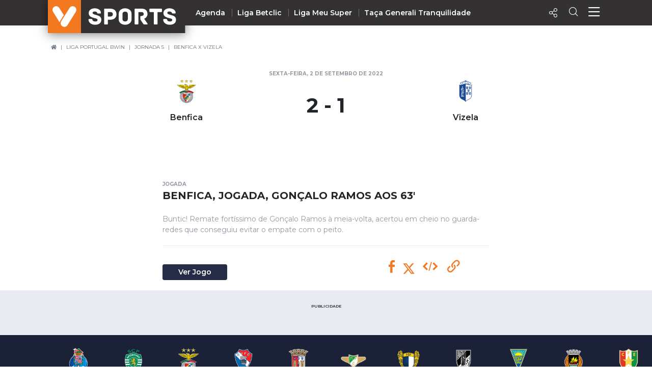

--- FILE ---
content_type: text/html; charset=UTF-8
request_url: https://vsports.pt/vsports/vod/benfica-jogada-goncalo-ramos-63-78056
body_size: 16932
content:
<!doctype html>
<html lang="pt">
<head>
    
    <meta charset="utf-8">
    <meta http-equiv="X-UA-Compatible" content="IE=edge">
    
<meta property="fb:pages" content="679169712182282" />
<title>Vídeo - Benfica X Vizela - SL Benfica, Jogada, Gonçalo Ramos, 63m</title>
<meta name="description" content="Vídeo - Buntic! Remate fortíssimo de Gonçalo Ramos à meia-volta, acertou em cheio no guarda-redes que conseguiu evitar o empate com o peito."></meta>
<meta property="og:url" content="https://vsports.pt/vsports/vod/benfica-jogada-goncalo-ramos-63-78056" />
<meta property="og:type" content="website" />
<meta property="og:description" content="Vídeo - Buntic! Remate fortíssimo de Gonçalo Ramos à meia-volta, acertou em cheio no guarda-redes que conseguiu evitar o empate com o peito." />
<meta property="og:image" content="https://stc.vsports.pt/bigpic/liga/2223/QYlPeaGdWxv9owXhxeNZK.jpg" />
<meta property="og:image:type" content="image/jpeg" />
<meta property="og:image:width" content="400" />
<meta property="og:image:height" content="300" />
<meta name="title" content="Vídeo - Benfica X Vizela - SL Benfica, Jogada, Gonçalo Ramos, 63m" />
<meta property="og:title" content="Vídeo - Benfica X Vizela - SL Benfica, Jogada, Gonçalo Ramos, 63m">
<link rel="image_src" href="https://stc.vsports.pt/bigpic/liga/2223/QYlPeaGdWxv9owXhxeNZK.jpg" />
<meta name="twitter:card" content="summary_large_image" />
<meta name="twitter:site" content="@vsports_pt" />
<meta name="twitter:creator" content="@vsports_pt" />
<meta name="twitter:title" content="Vídeo - Benfica X Vizela - SL Benfica, Jogada, Gonçalo Ramos, 63m" />
<meta name="twitter:description" content="Vídeo - Buntic! Remate fortíssimo de Gonçalo Ramos à meia-volta, acertou em cheio no guarda-redes que conseguiu evitar o empate com o peito." />
<meta name="twitter:image" content="https://stc.vsports.pt/bigpic/liga/2223/QYlPeaGdWxv9owXhxeNZK.jpg">    <meta id="viewport" name="viewport" content="width=device-width, minimum-scale=1.0, maximum-scale=1.0, initial-scale=1, shrink-to-fit=no">
    <link rel="stylesheet" media="all" href="/build/css/generic.css">
    <link rel="stylesheet" media="all" href="/css/vsports.css">
    <link rel="icon" sizes="32x32" type="image/png" href="/images/badge_VSPORTS.png">
    
    <link rel="canonical" href="https://vsports.pt/vsports/vod/benfica-jogada-goncalo-ramos-63-78056" />

    <meta name="robots" content="index, follow">

    <!-- header para vídeo *****************************************************************************************************************-->
    
    <meta property="fb:pages" content="679169712182282" />

    

    <!-- JWPlayer/Sapo -->
            <link href="//vjs.zencdn.net/8.3.0/video-js.css" rel="stylesheet">
        <link href="//cdnjs.cloudflare.com/ajax/libs/videojs-contrib-ads/7.2.0/videojs.ads.min.css" rel="stylesheet">
        <link href="/css/videojs-ima/v2.1.0/videojs.ima.css" rel="stylesheet">
        <link href="//players.brightcove.net/videojs-social/4/videojs-social.css" rel="stylesheet">
        <style type="text/css">
            .embed-responsive-16by9::before {padding-top: inherit !important}
            .video-js button.vjs-big-play-button {display: none}
        </style>
        <!-- fim  do header de vídeo **********************************************************************************************************-->

    <!-- scripts -->
    <script src="/build/js/script.js" crossorigin="anonymous"></script>
    <!-- Fim dos Scripts -->

         <!-- Fim dos Scripts -->
    <script type="application/ld+json">
    {
      "@context": "https://schema.org",
      "@type": "BreadcrumbList",
      "itemListElement": [{
        "@type": "ListItem",
        "position": 1,
        "name": "Home",
        "item": "https://www.vsports.pt/"
      },{
        "@type": "ListItem",
        "position": 2,
        "name": "Liga Portugal bwin",
        "item": "https://www.vsports.pt/vsports/competicao/i-liga/23/"
      },{
        "@type": "ListItem",
        "position": 3,
        "name": "Jornada 5",
        "item": "https://www.vsports.pt/vsports/competicao/i-liga/23/jornadas/2412"
      }]
    }
    </script>

    <script type="application/ld+json">
    {
      "@context": "https://schema.org",
      "@type": "VideoObject",
      "name": "Vídeo - Benfica, Jogada, Gonçalo Ramos aos 63'",
      "description": "Vídeo - Buntic! Remate fortíssimo de Gonçalo Ramos à meia-volta, acertou em cheio no guarda-redes que conseguiu evitar o empate com o peito.",
      "thumbnailUrl": "https://stc.vsports.pt/bigpic/liga/2223/QYlPeaGdWxv9owXhxeNZK.jpg",
      "uploadDate": "2022-09-02 20:30:05",
      "duration": "PT0M29S",
      
      "contentUrl": "https://vsports-videos.ams3.cdn.digitaloceanspaces.com/vdo/liga/2223/DX3gzoPYSP6lgXAZsNG63.mp4",
         
      "mainEntityOfPage": {
        "@type": "WebPage",
        "@id": "https://vsports.pt/vsports/vod/benfica-jogada-goncalo-ramos-63-78056"
      },

      "publisher": {
        "@type": "Organization",
        "name": "vsports",
        "logo": {
          "@type": "ImageObject",
          "url": "https://www.vsports.pt/images/badge_VSPORTS.png"
        }
      }
    }
    </script>
</head>

<body>
    <!-- Header Component -->
    <header class="header">
        <script type="application/ld+json">
{
  "@context":"http://schema.org",
  "@type":"ItemList",
  "itemListElement":[
    {
      "@type":"SiteNavigationElement",
      "position":1,
      "name": "Homepage",
      "description": "Vídeos dos golos e jogadas - VSPORTS",
      "url":"https://www.vsports.pt/"
    },
    {
      "@type":"SiteNavigationElement",
      "position":2,
      "name": "Liga Portugal Betclic",
      "description": "Época 2023/2024 - Liga Portugal Betclic - VSPORTS",
      "url":"https://www.vsports.pt/vsports/competicao/i-liga/24/"
    },
    {
      "@type":"SiteNavigationElement",
      "position":3,
      "name": "Taça de Portugal",
      "description": "Época 2023/2024 - Taça de Portugal Placard - VSPORTS",
      "url":"https://www.vsports.pt/vsports/competicao/taca-portugal/24/"
    },
    {
      "@type":"SiteNavigationElement",
      "position":4,
      "name": "Allianz Cup",
      "description": "Época 2023/2024 - Allianz Cup - VSPORTS",
      "url":"https://www.vsports.pt/vsports/competicao/taca-liga/24/"
    }
  ]
}
</script>

<style type="text/css">
    .header .header--desktop .header__menu-container .col + .col.centro 
    {
        display: block;
    }
    .header .header--desktop .header__menu-container .header__menu-title.centro
    {
        position: relative;
        left: 12%;
    }
    .header .header--desktop .header__menu-container {
        height: 650px;
    }
    .header .header--desktop .header__menu-container .header__menu {
        height: 70%;
    }
    .header .header--desktop .header__menu-container .header__menu-title
    {
        margin-bottom: 30px;
    }
    ul#first li:first-child a {
        color: #f37920;
    }
</style>

<!-- Header Mobile -->
<div class="header--mobile d-lg-none">
    <div class="container-fluid header__wrapper">
        <div class="row header__row">
            <div class="header__left"><img src="/build/imgs/header/mobile/marca.svg" alt="vsports" onclick="javascript:location.href='//www.vsports.pt'"></div>
            <div class="header__middle">
                                
                                <img src="/build/imgs/header/mobile/sports.svg" style="" onclick="javascript:location.href=''">
                            </div>
            <div class="header__right">
                <!--<div class="header__right__action"><a href="https://vsports.pt/noticias/"><span class="fas fa-newspaper" aria-hidden="true"></span></a></div>-->
                <!--<div class="header__right__action"><a href="https://vsports.pt/videos/"><span class="fas fa-video" aria-hidden="true"></span></a></div>-->
                <div class="header__right__action" id="social-video">
                    <a class="button"><span class="icon-Share"></span></a>
                    <div class="social twitter share-popover"><span class='icon-Twitter'></span></div>
                    <div class="social Whatsapp share-popover"><span class="icon-Whatsapp"></span></div>
                    <div class="social telegram share-popover"><span class="icon-telegram"></span></div>
                    <div class="social facebook share-popover"><span class='icon-Facebook'></span></div>
                </div>
                <div class="header__right__action">
                    <a href="#!" class="search-link text-decoration-none"><i class="icon-Search"></i></a>
                </div>
                <div class="header__right__action">
                    <a href="#!" class="menu-link text-decoration-none"><i class="icon-Menu"></i></a>
                </div>
            </div>
        </div>
    </div>

    
    <!-- Menu Container -->
    <div class="header__menu-container">
        <!--<div class="header__menu-title">Competição</div>-->
        <div class="header__menu" style="margin-top: 20px;">
            <ul class="col">
                <li><div class="header__menu-title">Nacional</div></li>
                                                <li><a class="" href="https://vsports.pt/vsports/competicao/playoff/25/">Playoff</a></li>
                                                        <li><a class="" href="https://vsports.pt/vsports/competicao/i-liga/30/">Liga Betclic</a></li>
                                                        <li><a class="" href="https://vsports.pt/vsports/competicao/ii-liga/30/">Liga Meu Super</a></li>
                                                        <li><a class="" href="https://vsports.pt/vsports/competicao/taca-portugal/30/">Taça Generali Tranquilidade</a></li>
                                                        <li><a class="" href="https://vsports.pt/vsports/competicao/taca-liga/30/">Allianz Cup</a></li>
                                                        <li><a class="" href="https://vsports.pt/vsports/competicao/supertaca/30/">Supertaça</a></li>
                                    </ul>
            <ul class="col">
                                                <li><a class="" href="https://vsports.pt/vsports/equipa/sporting/v6">Sporting</a></li>
                                                        <li><a class="" href="https://vsports.pt/vsports/equipa/sporting/v15">Benfica</a></li>
                                                        <li><a class="" href="https://vsports.pt/vsports/equipa/fc-porto/v7">FC Porto</a></li>
                                    </ul>
            <ul class="col">
                <li><div class="header__menu-title">Internacional</div></li>
                                                <li><a class="" href="https://vsports.pt/vsports/competicao/champions-league/30/">UEFA Champions League</a></li>
                                                        <li><a class="" href="https://vsports.pt/vsports/competicao/europa-league/30/">UEFA Europa League</a></li>
                                                        <li><a class="" href="https://vsports.pt/vsports/competicao/conference-league/30/">UEFA Conference League</a></li>
                                                        <li><a class="" href="https://vsports.pt/vsports/competicao/premier-league/30/">Premier League</a></li>
                                                        <li><a class="" href="https://vsports.pt/vsports/competicao/bundesliga/30/">Bundesliga</a></li>
                                                        <li><a class="" href="https://vsports.pt/vsports/competicao/la-liga/30/">La Liga</a></li>
                                                        <li><a class="" href="https://vsports.pt/vsports/competicao/serie-a/30/">Serie A</a></li>
                                                        <li><a class="" href="https://vsports.pt/vsports/competicao/ligue-1/30/">Ligue 1</a></li>
                                                        <li><a class="" href="https://vsports.pt/vsports/competicao/super-lig/30/">Süper Lig</a></li>
                                                        <li><a class="" href="https://vsports.pt/vsports/competicao/sa-pro-league/30/">Saudi Pro League</a></li>
                                                        <li><a class="" href="https://vsports.pt/vsports/competicao/mls/30/">MLS</a></li>
                                                        <li><a class="" href="https://vsports.pt/vsports/competicao/br-serie-a/30/">Brasileirão</a></li>
                                                        <li><a class="" href="https://vsports.pt/vsports/competicao/nations-league/25/">UEFA Nations League</a></li>
                                    </ul>
            <ul class="col" id="first">
                                                <li><a class="" href="https://vsports.pt/vsports/agenda/">Agenda</a></li>
                                                        <li><a class="" href="https://vsports.pt/videos/">Vídeos</a></li>
                                                        <li><a class="" href="https://vsports.pt/vsports/playlists/all">Playlists</a></li>
                                                        <li><a class="" href="https://vsports.pt/vsports/match-story/all">MatchStories</a></li>
                                                        <li><a class="" href="https://vsports.pt/noticias/story">Notícias</a></li>
                                    </ul>
        </div>
    </div>
</div>
<!-- Header Desktop -->
<div class="header--desktop d-lg-flex">
    <div class="container header__wrapper">
        <div class="row header__row">
            <div class="header__left">
                <a href="//vsports.pt"><img src="/build/imgs/header/desktop/logo.svg" alt="vsports"></a>
            </div>
            <div class="header__middle">
                <ul>
                                                        <li><a class="" href="https://vsports.pt/vsports/agenda/">Agenda</a></li>
                                                                    <li><a class="" href="https://vsports.pt/vsports/competicao/i-liga/30/">Liga Betclic</a></li>
                                                                    <li><a class="" href="https://vsports.pt/vsports/competicao/ii-liga/30/">Liga Meu Super</a></li>
                                                                    <li><a class="" href="https://vsports.pt/vsports/competicao/taca-portugal/30/">Taça Generali Tranquilidade</a></li>
                                                </ul>
            </div>
            <div class="header__right">
                <!--<div class="header__right__action"><a href="https://vsports.pt/noticias/"><span class="fas fa-newspaper" aria-hidden="true"></span></a></div>-->
                <!--<div class="header__right__action"><a href="https://vsports.pt/videos/"><span class="fas fa-video" aria-hidden="true"></span></a></div>-->

                <div class="header__right__action">
                    <a class="button"><span class="icon-Share"></span></a>
                    <div class="social twitter share-popover"><span class='icon-Twitter'></span></div>
                    <div class="social facebook share-popover"><span class='icon-Facebook'></span></div>
                </div>
                <div class="header__right__action">
                    <a href="#!" class="search-link text-decoration-none"><span class="icon-Search" aria-hidden="true"></span></a>
                </div>
                <div class="header__right__action">
                    <a href="#!" class="menu-link text-decoration-none"><i class="icon-Menu"></i></a>
                </div>
            </div>
        </div>
    </div>

    <!-- Search Container -->
    <div class="header__search-container">
    <div class="input-row py-3">
        <div class="header__search-icon">
            <i class="icon-Search"></i>
        </div>
        <form id="fb_expand" method="post" action="/search.php">
            <input type="text" class="header__search-input" placeholder="Pesquisar..." aria-label="Search" aria-describedby="button-addon2" id="searchMe">
        </form>
        <div class="header__search-close">
            <i class="icon-Close"></i>
        </div>
    </div>
    <!--<div class="search-tabs">
        <div class="row">
            <div class="col-4 offset-4">
                <ul class="nav nav-tabs">
                    <li class="nav-item">
                        <a class="nav-link active" href="#" data-toggle="tab">Vídeos</a>
                    </li>
                    <li class="nav-item">
                        <a class="nav-link" href="#" data-toggle="tab" id="equipas">Equipas</a>
                    </li>
                    <li class="nav-item">
                        <a class="nav-link" href="#" data-toggle="tab">Jogos</a>
                    </li>
                    <li class="nav-item">
                        <a class="nav-link" href="#" data-toggle="tab">Noticias</a>
                    </li>
                </ul>
            </div>
        </div>
        <hr class="separator">
    </div>-->
    <div class="results">
        <div class="results-selector px-0">
            <div class="row">
                <div class="results-selector-group d-inline-flex col-12 px-0">
                    <div class="results-num col-4">
                        <p id="resultados">Resultados</p>
                    </div>
                    <div class="col-3 offset-1 text-center p-2">
                        <select class="btn-dropdown" id="elementId">
                            <option value="liga-nos">I Liga</option>
                            <option value="ii-liga">II Liga</option>
                            <option value="taca-portugal">Taça de Portugal</option>
                            <option value="allianz-cup">Taça da Liga</option>
                            <!--<option value="premier-league">Liga Inglesa</option>-->
                            <option value="serie-a">Liga Italiana</option>
                        </select>
                    </div>
                    <div class="search-btns text-center p-2 col-4">
                        <div class="row">
                            <div class="col-4 pr-1 pl-1">
                                <button type="button" class="btn btn-outline-secondary active" id="more_dt">+ Recentes</button>
                            </div>
                            <div class="col-5 pr-1 pl-1">
                                <button type="button" class="btn btn-outline-secondary more_vws" id="more_vws">+ Visualizados</button>
                            </div>
                            <div class="col-3 pr-1 pl-1">
                                <button type="button" class="btn btn-outline-secondary" data-toggle="modal" data-target="#filterModal" id="filtro">Filtrar</button>
                            </div>
                        </div>
                    </div>
                </div>
            </div>
        </div>

       <div class="results-container d-none d-sm-block">
            <div class="results-container-grid">
                <!-- Videos -->
                <div id="loading"></div>
                <div class="row pb-4" id="txtHint"></div>
                <div id="feedback"></div>
            </div>
        </div>
         <!--<section class="pub-wrapper">
            <div class="col-3 d-none d-md-block"></div>
            <div class="container  d-flex flex-column justify-content-center col-12 col-md-12 pt-3 pb-4 px-0 mb-2 d-block text-center">
                <p class="text-uppercase text-center">Publicidade</p>
                <div class="d-none d-md-block"><div data-pub="appNexus" data-pub-siteid="SPORTINVEST_Vsports" data-pub-pageid="ARTICLE_ROS" data-pub-formatid="Leaderboard" data-pub-target="cpid=desporto;category=vsports;subcategory=match;" data-pub-lazy="true"></div></div>
                <div class="d-block d-md-none"><div data-pub="appNexus" data-pub-siteid="SPORTINVEST_Vsports" data-pub-pageid="ARTICLE_ROS" data-pub-formatid="MPU" data-pub-target="cpid=desporto;category=vsports;subcategory=match;" style="margin:auto;" data-pub-lazy="true"></div></div>
            </div>
            <div class="col-3 d-none d-md-block"></div>
        </section>-->
    </div>
</div>  
    <!-- Fim Search -->

    <!-- Menu Container -->
    <div class="header__menu-container">
        <div class="header__menu container">
            <div class="row">
                <div class="col">
                <div class="header__menu-title">Nacional</div>
                    <ul class="mb-4">
                                                                <li><a class="" href="https://vsports.pt/vsports/competicao/i-liga/30/">Liga Betclic</a></li>
                                                                        <li><a class="" href="https://vsports.pt/vsports/competicao/ii-liga/30/">Liga Meu Super</a></li>
                                                                        <li><a class="" href="https://vsports.pt/vsports/competicao/taca-liga/30/">Allianz Cup</a></li>
                                                                        <li><a class="" href="https://vsports.pt/vsports/competicao/taca-portugal/30/">Taça Generali Tranquilidade</a></li>
                                                                        <li><a class="" href="https://vsports.pt/vsports/competicao/supertaca/30/">Supertaça</a></li>
                                                                        <li><a class="" href="https://vsports.pt/vsports/competicao/playoff/25/">Playoff</a></li>
                                                    </ul>

                    <ul>
                                                                <li><a class="" href="https://vsports.pt/vsports/equipa/sporting/v6">Sporting</a></li>
                                                                            <li><a class="" href="https://vsports.pt/vsports/equipa/sporting/v15">Benfica</a></li>
                                                                            <li><a class="" href="https://vsports.pt/vsports/equipa/fc-porto/v7">FC Porto</a></li>
                                                        </ul>
                </div>
                <div class="col centro">
                    <div class="header__menu-title centro">Internacional</div>
                    <ul>
                                                                <li><a class="" href="https://vsports.pt/vsports/competicao/champions-league/30/">UEFA Champions League</a></li>
                                                                            <li><a class="" href="https://vsports.pt/vsports/competicao/europa-league/30/">UEFA Europa League</a></li>
                                                                            <li><a class="" href="https://vsports.pt/vsports/competicao/conference-league/30/">UEFA Conference League</a></li>
                                                                            <li><a class="" href="https://vsports.pt/vsports/competicao/premier-league/30/">Premier League</a></li>
                                                                            <li><a class="" href="https://vsports.pt/vsports/competicao/la-liga/30/">La Liga</a></li>
                                                                            <li><a class="" href="https://vsports.pt/vsports/competicao/bundesliga/30/">Bundesliga</a></li>
                                                                            <li><a class="" href="https://vsports.pt/vsports/competicao/serie-a/30/">Serie A</a></li>
                                                                            <li><a class="" href="https://vsports.pt/vsports/competicao/ligue-1/30/">Ligue 1</a></li>
                                                                            <li><a class="" href="https://vsports.pt/vsports/competicao/super-lig/30/">Süper Lig</a></li>
                                                                            <li><a class="" href="https://vsports.pt/vsports/competicao/sa-pro-league/30/">Saudi Pro League</a></li>
                                                                            <li><a class="" href="https://vsports.pt/vsports/competicao/mls/30/">MLS</a></li>
                                                                            <li><a class="" href="https://vsports.pt/vsports/competicao/br-serie-a/30/">Brasileirão</a></li>
                                                                            <li><a class="" href="https://vsports.pt/vsports/competicao/nations-league/25/">UEFA Nations League</a></li>
                                                        </ul>
                </div>
                <div class="col">
                    <ul id="first">
                                                                <li><a class="" href="https://vsports.pt/vsports/agenda/">Agenda</a></li>
                                                                        <li><a class="" href="https://vsports.pt/videos/">Vídeos</a></li>
                                                                        <li><a class="" href="https://vsports.pt/noticias/">Notícias</a></li>
                                                                        <li><a class="" href="https://vsports.pt/vsports/playlists/all">Playlists</a></li>
                                                                        <li><a class="" href="https://vsports.pt/vsports/match-story/all">MatchStories</a></li>
                                                    </ul>
                </div>
            </div>
        </div>
    </div>
</div>

<!-- Search Container Funcionalidades -->

<script>
$(function() {
  var timer;
  $("#searchMe").keyup(function() {
    if (event.keyCode === 13) {
        event.preventDefault();
        return false;
    }
    clearTimeout(timer);
    var ms = 400; // milliseconds
    var val = this.value;
    timer = setTimeout(function() {
      showHint(val);
    }, ms);
  });
});

$('form').on('keypress', function(event) {
  if (event.keyCode === 13) {
    event.preventDefault();
  }
});

var currId;
var addurl = "";
$('a[data-toggle="tab"]').on('shown.bs.tab', function (e) {
  currId = $(e.target).attr("id");
})
$(".header__search-close").click(function() {
    $('#txtHint').empty(); 
    $('#resultados').empty();  
});
$("#more_vws").click(function() {
    $('#more_dt').removeClass('active');
    $(this).addClass("active");
    val = $('.header__search-input').val();
    showHint(val);
});
$("#more_dt").click(function() {
    $('#more_vws').removeClass('active');
    $(this).addClass("active");
    val = $('.header__search-input').val();
    showHint(val);
});
$('select#elementId').on('change', function() {
    //$('#more_dt').removeClass("active");
    //$('#more_vws').removeClass('active');
    val = $('.header__search-input').val();
    showHint(val);
});

$("#filtro").click(function() {
    $(this).addClass("active");
});

function showHint(str) {
    var e = document.getElementById("elementId");
    var value = e.options[e.selectedIndex].value;
    var competicao;
    var addurl = "";
    var query_url = "";

    query_url = "";
    

    if ($("#more_vws").hasClass("active")) {
        addurl = "&sort=views";
    }

    if (value == "liga-nos")
    {
        competicao = "cp=1&";
    }
    else if (value == "taca-portugal")
    {
        competicao = "cp=7&";
    }
    else if (value == "allianz-cup")
    {
        competicao = "cp=9&";
    }
    else if (value == "premier-league")
    {
        competicao = "cp=32&";
    }
    else if (value == "serie-a")
    {
        competicao = "cp=34&";
    }
    else if (value == "ii-liga")
    {
        competicao = "cp=14&";
    }
    else
    {
        competicao = "";
    }

    if (str.length < 4) {
        document.getElementById("txtHint").innerHTML = "";
        return;
    } else {
        var xmlhttp = new XMLHttpRequest();
        xmlhttp.onreadystatechange = function() {
            if (this.readyState == 4 && this.status == 200) {
                document.getElementById("loading").innerHTML = '';
                document.getElementById("txtHint").innerHTML = this.responseText;
                $('#resultados').empty();
                $('#resultados').text($('#count').text() + " Resultados");

                $('.video-btn-pesquisa').click(function() {
                    $videoSrc = $(this).data("src");
                    title = $(this).data("title");
                    description = $(this).data("desc");
                    share_url = $(this).data("share");
                    embed = $(this).data("embed");
                    views = $(this).data("views");
                    twitter = $(this).data("twitter");

                    if (twitter == undefined)
                    {
                        twitter = '';
                    }

                    $(".title h4").empty();
                    $(".description").empty();
                    $("#embed").empty();
                    $(".views").empty();
                     $("#link").empty();

                    $(".title h4").append(title);
                    $(".description").append(description);
                    $(".views").append(views + " VISUALIZAÇÕES");
                    $("#embed").append(htmlEntities(embed));
                    $("#link").append(share_url);

                    $("a.newtab").attr("href", share_url);

                    setShareLinksModal();
                });
            }
        };
        document.getElementById("loading").innerHTML = '<button style="margin-bottom:5px;" class="btn btn-secondary" type="button"><span class="spinner-border spinner-border-sm" role="status" aria-hidden="true"></span> Loading...</button>';
        xmlhttp.open("GET", "/config/configurator_search.php?" + competicao + "q=" + str + addurl + query_url, true);
        xmlhttp.send();
    }
}
</script>  
<!-- Fim Search Funcionalidades -->    </header>

    <!-- Breadcrumb Component -->
        <section class="selectors">
        <div class="row d-flex mt-4">
            <div class="breadcrumbNav d-none d-md-block">
                <nav aria-label="breadcrumb">
                    <ol class="breadcrumb">
                        <li class="breadcrumb-item"><a href="//www.vsports.pt"><i class="fas fa-home"></i></a></li>
                        <li class="breadcrumb-item"><a href="/vsports/competicao/i-liga/23/">Liga Portugal bwin</a></li>
                        <li class="breadcrumb-item"><a href="/vsports/competicao/i-liga/23/jornadas/2412">Jornada 5</a></li>
                        <li class="breadcrumb-item" aria-current="page"><a href="https://vsports.pt/vsports/jogo/i-liga/benfica-vizela/11905">Benfica X Vizela</a></li>
                    </ol>
                </nav>
            </div>    
        </div>
    </section>
    
                <section class="container calendarGame px-0 px-sm-4" id="video">
        <div class="gameDay">
            <div class="gameMatch py-1 px-4 px-sm-0">
                                <div class="row d-flex justify-content-center">
                    <div class="col4"></div>
                    <div class="col4">
                        <small class="card-tag mb-2 text-muted text-uppercase text-center">
                            sexta-feira, 2 de setembro de 2022                            <div class="status"><a id="status_bar" class="badge badge-primary d-none">LIVE</a></div>
                        </small>
                    </div>
                    <div class="col4"></div>
                </div>
                <div class="row px-2">
                    <div class="col-2 d-none d-md-block"></div>
                    <div class="homeTeam col-4 col-md-2 text-center">
                        <a href="https://vsports.pt/vsports/equipa/benfica/v15"><img class="img-fluid" src="https://inductor-assets.vsports.pt/media/team/T0000006_LmKaaNg.png" alt="Benfica"></a>
                        <p class="mb-0">Benfica</p>
                    </div>
                    <div class="col-4 col-md-4 text-center">
                        <div class="gameTime align-middle py-2">
                                                            <a href="https://vsports.pt/vsports/jogo/i-liga/benfica-vizela/11905">
                                <h4 class="px-0" id="score">2 - 1</h4>
                                
                                <div class="pen">
                                                                    </div>
                            </a>
                                                    </div>
                    </div>
                    <div class="awayTeam col-4 col-md-2 text-center">
                        <a href="https://vsports.pt/vsports/equipa/vizela/v47"><img class="img-fluid" src="https://inductor-assets.vsports.pt/media/team/T0000002.png" alt="Vizela"></a>
                        <p class="mb-0">Vizela</p>
                    </div>
                    <div class="col-2 col-md-3 d-none d-md-block"></div>
                </div>
                            </div>
        </div>
    </section>


    <section class="container py-0 py-md-3 pr-0 pl-0 pr-md-3">
        <div class="vsports-content wrapper">
            <div class="embed-responsive embed-responsive-16by9">
                

                <!-- VIDEO ******************************************************************************************************************************** -->
                
                <!-- JWPlayer/Sapo -->
                                    <video id="vdo-player" class="video-js vjs-fluid vjs-big-play">
                        <p class="vjs-no-js">
                        To view this video please enable JavaScript, and consider upgrading to a web browser that <a href="http://videojs.com/html5-video-support/" target="_blank">supports HTML5 video</a>
                        </p>
                    </video>
                
            </div>
                                         <style>
                .sponsor_layer {justify-content: center;position: relative;bottom: 58px;align-items: center;text-decoration: none;color: white;width: 100%;display:none;}
                a.sponsor_layer:hover {color: white;}
                .sponsor_layer img {height: 25px;max-width: 100%;}
                .sponsor_banner {display: flex;justify-content: center;align-items: center;/*background-color: #d30e18;*/}
                @media (max-width: 480px) {
                    .sponsor_layer {bottom: 52px;}
                    .hide-mobile {display: none;}
                    .sponsor_layer img {height: 20px;max-width: 80%;}
                    .sponsor_layer span {margin-right: 5px;font-size: 11px;}
                }
                </style>
                <a href="https://go.vsports.pt/LayerHBetclic" target="_blank" class="sponsor_layer">
                    <div></div>
                    <div class="sponsor_banner">
                        <img src="/images/BCPT_1400x75_GenericV2.png" alt="betclic">
                        <!--<img src="/images/betclic-seeklogo.png" alt="betclic">
                        <span>Até 20€ de oferta na tua primeira aposta! Clica aqui!</span>
                        <img class="hide-mobile" src="/images/betclic-seeklogo.png" alt="betclic">-->
                    </div>
                    <div></div>
                </a>
                    </div>
    </section>    

    <section class="container py-0 py-md-3 px-0 px-sm-4">
        <div class="row mt-md-4 mt-2" id="legend">
            <div class="container py-md-1 px-md-1">
                <div class="card-title mb-1 title">
                    <small class="card-tag mb-2 text-muted text-uppercase">jogada</small>
                    <h4 class="home__section-title">Benfica, Jogada, Gonçalo Ramos aos 63'</h4>
                </div>
                <div class="card-text text-muted pt-3 d-none d-md-block description">
                                            Buntic! Remate fortíssimo de Gonçalo Ramos à meia-volta, acertou em cheio no guarda-redes que conseguiu evitar o empate com o peito.                                    </div>
                            </div>

            <hr class="mx-md-1 video d-none d-md-block">
            <div class="container py-md-1 px-md-1">
                <div class="row">
                    <div class="col-xs-12 col-sm-12 col-lg-7 col-xl-7">
                        <div class="btns-home pr-0 pl-0">
                                                        <a href="https://vsports.pt/vsports/jogo/i-liga/benfica-vizela/11905" class="btn btn-secondary mt-md-0 mt-0 mt-md-3 btn-sm">
                                                                Ver Jogo
                                                            </a>
                                                                                </div>
                    </div>
                    <div class="col-xs-12 col-sm-12 col-lg-5 col-xl-5">
                        <div class="container pt-md-1 px-md-1 text-md-right pt-3 pr-0 pl-0 text-center text-md-center" id="landing">
                            <p class="d-none d-md-inline"><!--Partilhar:--></p>
                            <a class="social-share facebook"><span class="icon-Facebook"></span></a>
                            <a class="social-share twitter"><svg xmlns="http://www.w3.org/2000/svg" height="1em" viewBox="0 0 512 512"><!--! Font Awesome Free 6.4.2 by @fontawesome - https://fontawesome.com License - https://fontawesome.com/license (Commercial License) Copyright 2023 Fonticons, Inc. --><style>svg{fill:#ffffff}</style><path d="M389.2 48h70.6L305.6 224.2 487 464H345L233.7 318.6 106.5 464H35.8L200.7 275.5 26.8 48H172.4L272.9 180.9 389.2 48zM364.4 421.8h39.1L151.1 88h-42L364.4 421.8z"/></svg></a>
                                                        <!-- Copiar Embed -->
                            <a id='copy-button-embed' class='social-share my-tool-tip-embed' data-toggle="tooltip" data-placement="right" title="Copiar Embed!">
                                <span class="icon-embed2"></span>
                            </a>
                            <div id="hidden_copy" style="position:absolute; top:0; left:-500px;"><textarea id="embed" rows="1" cols="1" style="opacity: 0; width: 0; height:0;"><iframe width='100%' height='100%' id='vsports-embd-78056' src='https://vsports.pt/vsports/embd/benfica-jogada-goncalo-ramos-63-78056?autostart=false' frameborder='0' scrolling='no' webkitallowfullscreen mozallowfullscreen allowfullscreen ></iframe><script src='//www.vsports.pt/video/vsports-embd-scripts?vid=78056'></script></textarea></div>
                            <!-- Copiar Link -->
                            <a id='copy-button' class='social-share my-tool-tip' data-toggle="tooltip" data-placement="right" title="Copiar Link!">
                                <span class="icon-link"></span>
                            </a>
                            <div id="hidden_copy" style="position:absolute; top:0; left:-500px;"><textarea id="link" rows="1" cols="1" style="opacity: 0; width: 0; height:0;">https://vsports.pt/vsports/vod/benfica-jogada-goncalo-ramos-63-78056</textarea></div>

                        </div>
                    </div>
                </div>    
            </div>
        </div>
    </section>    
    <section class="pub-wrapper">
        <div class="col-3 d-none d-md-block"></div>
        <div class="container  d-flex flex-column justify-content-center col-12 col-md-6 pt-3 pb-4 px-0 mb-2 d-block text-center">
            <p class="text-uppercase text-center">Publicidade</p>
            <div class="d-none d-md-block">
                <div data-pub="appNexus" data-pub-siteid="SPORTINVEST_Vsports" data-pub-pageid="ARTICLE_ROS" data-pub-formatid="Leaderboard" data-pub-target="cpid=desporto;category=vsports;subcategory=match;"></div>
            </div>
            <div class="d-block d-md-none">
                <div data-pub="appNexus" data-pub-siteid="SPORTINVEST_Vsports" data-pub-pageid="ARTICLE_ROS" data-pub-formatid="MPU" data-pub-target="cpid=desporto;category=vsports;subcategory=match;" style="margin:auto;"></div>
                <script src="//js.sapo.pt/Projects/CPU/latest/lazypub.min.js" id="SAPO-CPU" data-schain="1011"  data-dfp-id="96578895"></script>
            </div>
            <!--<div data-pub="appNexus" data-pub-siteid="SPORTINVEST_Vsports" data-pub-pageid="ARTICLE_ROS" data-pub-formatid="Leaderboard" data-pub-target="cpid=desporto;category=vsports;subcategory=homepage;"></div>-->
        </div>
        <div class="col-3 d-none d-md-block"></div>
    </section>
    <!-- Modal de filtro pesquisa -->
    <div class="modal fade" id="filterModal" tabindex="-1" role="dialog" aria-labelledby="filterModalLabel" aria-hidden="true">
    <div class="modal-dialog filter-modal modal-dialog-centered" role="document">
        <div class="modal-content">
            <div class="modal-header filter-header">
                <button type="button" class="close d-none d-md-block" data-dismiss="modal" aria-label="Close">
                    <span class="icon-Close"></span>
                </button>
            </div>
            <div class="modal-body">
                <form class="feedback" name="feedback">

                <div class="d-flex justify-content-between border-md-bottom py-4">
                    <h3>FILTROS</h3>
                    <button type="button" class="btn btn-outline-secondary btn-small d-none d-md-block " onclick="this.form.reset();">
                        Reset
                    </button>
                    <button type="button" class="close d-block d-md-none" data-dismiss="modal" aria-label="Close">
                        <span aria-hidden="true"><i class="icon-Close"></i></span>
                    </button>
                </div>

                
                <div class="row">
                    <div class="col-12 col-md-6">
                        
                        <h4>Tipo de Vídeo</h4>
                        <div class="list-group">

                            <input type="checkbox" name="check_list[]" value="jogada" id="CheckBox1" />
                            <label class="list-group-item" for="CheckBox1">Jogadas</label>

                            <input type="checkbox" name="check_list[]" value="caso" id="CheckBox2" />
                            <label class="list-group-item" for="CheckBox2">Casos</label>

                            <input type="checkbox" name="check_list[]" value="expulsao" id="CheckBox3" />
                            <label class="list-group-item" for="CheckBox3">Expulsão</label>

                            <input type="checkbox" name="check_list[]" value="flash" id="CheckBox4"/>
                            <label class="list-group-item" for="CheckBox4">Interviews</label>

                            <input type="checkbox" name="check_list[]" value="resumo" id="CheckBox5" />
                            <label class="list-group-item" for="CheckBox5">Resumos</label>

                        </div>
                    </div>
                    <div class="col-12 col-md-6">
                        <h4>Golos</h4>
                        <div class="list-group">

                            <input type="checkbox" name="check_list[]" value="golo" id="CheckBox6" />
                            <label class="list-group-item" for="CheckBox6">Golos</label>

                            <input type="checkbox" name="check_list[]" value="penalti" id="CheckBox7" />
                            <label class="list-group-item" for="CheckBox7">Penalti</label>

                            <input type="checkbox" name="check_list[]" value="anulado" id="CheckBox8" />
                            <label class="list-group-item" for="CheckBox8">Anulado</label>

                        </div>

                    </div>
                </div>
            
            </div>

            <div class="modal-footer d-flex justify-content-center">
                <button type="button" class="btn btn-secondary btn-large px-5" id="submit">
                    Mostrar Resultados
                </button>
                <button type="button" class="btn btn-outline-secondary btn-large d-block d-md-none" onclick="this.form.reset();">
                    Reset
                </button>
            </div>
            </form>
        </div>
    </div>
</div>
<script type="text/javascript">
$(document).ready(function(){
    $("button#submit").click(function(){
        $.ajax({
            type: "POST",
            url: "/inc/header_search_func.php",
            data: $('form.feedback').serialize(),
            success: function(message){
                $("#feedback").html(message)
                $("#filterModal").modal('hide');
                val = $('.header__search-input').val();
                showHint(val);
            },
            error: function(){
                alert("Error");
            }
        });
    });
});
</script>
    <!-- Footer Component -->
    <footer class="footer">
        <div class="footer__carousel">
    <div class="footer__carousel-owl owl-carousel">
                        <a href="https://vsports.pt/vsports/equipa/fc-porto/v7"><img class="img-fluid" src="https://inductor-assets.vsports.pt/media/team/T0000013.png" alt="FC Porto"></a>
                        <a href="https://vsports.pt/vsports/equipa/sporting/v6"><img class="img-fluid" src="https://inductor-assets.vsports.pt/media/team/T0000001.png" alt="Sporting"></a>
                        <a href="https://vsports.pt/vsports/equipa/benfica/v15"><img class="img-fluid" src="https://inductor-assets.vsports.pt/media/team/T0000006_LmKaaNg.png" alt="Benfica"></a>
                        <a href="https://vsports.pt/vsports/equipa/gil-vicente/v12"><img class="img-fluid" src="https://inductor-assets.vsports.pt/media/team/T0000017.png" alt="Gil Vicente"></a>
                        <a href="https://vsports.pt/vsports/equipa/braga/v4"><img class="img-fluid" src="https://inductor-assets.vsports.pt/media/team/T0000008_ZDtTnOR.png" alt="Braga"></a>
                        <a href="https://vsports.pt/vsports/equipa/moreirense/v17"><img class="img-fluid" src="https://inductor-assets.vsports.pt/media/team/T0000005_xE3oqzQ.png" alt="Moreirense"></a>
                        <a href="https://vsports.pt/vsports/equipa/famalicao/v48"><img class="img-fluid" src="https://inductor-assets.vsports.pt/media/team/T0000016.png" alt="Famalicão"></a>
                        <a href="https://vsports.pt/vsports/equipa/vitoria-sc/v14"><img class="img-fluid" src="https://inductor-assets.vsports.pt/media/team/T0000009.png" alt="Vitória SC"></a>
                        <a href="https://vsports.pt/vsports/equipa/estoril/v23"><img class="img-fluid" src="https://inductor-assets.vsports.pt/media/team/T0000004.png" alt="Estoril"></a>
                        <a href="https://vsports.pt/vsports/equipa/rio-ave/v19"><img class="img-fluid" src="https://inductor-assets.vsports.pt/media/team/T0000153.png" alt="Rio Ave"></a>
                        <a href="https://vsports.pt/vsports/equipa/estrela-amadora/v21"><img class="img-fluid" src="https://inductor-assets.vsports.pt/media/team/T0000148.png" alt="Estrela Amadora"></a>
                        <a href="https://vsports.pt/vsports/equipa/arouca/v43"><img class="img-fluid" src="https://inductor-assets.vsports.pt/media/team/T0000003.png" alt="Arouca"></a>
                        <a href="https://vsports.pt/vsports/equipa/santa-clara/v3"><img class="img-fluid" src="https://inductor-assets.vsports.pt/media/team/T0000012_uoHs88B.png" alt="Santa Clara"></a>
                        <a href="https://vsports.pt/vsports/equipa/nacional/v11"><img class="img-fluid" src="https://inductor-assets.vsports.pt/media/team/T0000131.png" alt="Nacional"></a>
                        <a href="https://vsports.pt/vsports/equipa/casa-pia/v93"><img class="img-fluid" src="https://inductor-assets.vsports.pt/media/team/T0000128.png" alt="Casa Pia"></a>
                        <a href="https://vsports.pt/vsports/equipa/avs/v653"><img class="img-fluid" src="https://inductor-assets.vsports.pt/media/team/T0002058.png" alt="AVS"></a>
            </div>
</div>

<div class="container footer__bottom-wrapper container-fluid">
    <div class="row container-fluid">
        <div class="col-12 col-md-4 order-md-1 order-3">
            <!--<div class="row footer__download-img">
                <div class="col-lg-6 col-md-12 text-center">
                    <img class="img-fluid" src="/build/imgs/footer/App Store.svg" alt="">
                </div>
                <div class="col-lg-6 col-md-12 mt-3 mt-lg-0 text-center">
                    <img class="img-fluid" src="/build/imgs/footer/Google Play.svg" alt="">
                </div>
            </div>-->
        </div>
        <div class="col-12 col-md-4 text-center order-md-2 order-1">
            <div class="footer__logo mt-md-0">
                <a href="//www.vsports.pt"><img class="img-fluid" src="/build/imgs/footer/logofooter.svg" class="footer_logo" alt="vsports"></a>
            </div>
        </div>
        <div class="col-12 col-md-4 order-md-3 order-2 mt-4 mt-md-0 px-0 px-md-3">
            <div class="row footer__links">
                <div class="col-6 px-0 px-md-3">
                    <ul>
                                                                <li><a class="" href="https://vsports.pt/vsports/competicao/i-liga/30/">Liga Betclic</a></li>
                                                                        <li><a class="" href="https://vsports.pt/vsports/competicao/ii-liga/30/">Liga Meu Super</a></li>
                                                                        <li><a class="" href="https://vsports.pt/vsports/competicao/taca-liga/30/">Allianz Cup</a></li>
                                                                        <li><a class="" href="https://vsports.pt/vsports/competicao/taca-portugal/30/">Taça Generali Tranquilidade</a></li>
                                                    </ul>
                </div>
                <div class="col-6">
                    <ul class="px-4">
                                                                <li><a href="https://vsports.pt/termos_condicoes">Termos e Condições</a></li>
                                                                        <li><a href="https://vsports.pt/politica_privacidade">Política de Privacidade</a></li>
                                                                        <li><a href="https://vsports.pt/politica_cookies">Política de Cookies</a></li>
                                                    </ul>
                </div>
            </div>
        </div>
        <div class="footer__social text-center text-md-left col-12 col-md-5 offset-md-8 order-md-4 order-4 mt-3 mt-md-0">
            <!-- facebook -->
            <a href="https://go.vsports.pt/Fv3zU" target="_blank"><span class="icon-Facebook"></span></a>
            <!-- twitter -->
            <a href="https://go.vsports.pt/mOM6E" target="_blank"><svg xmlns="http://www.w3.org/2000/svg" height="1em" viewBox="0 0 512 512"><!--! Font Awesome Free 6.4.2 by @fontawesome - https://fontawesome.com License - https://fontawesome.com/license (Commercial License) Copyright 2023 Fonticons, Inc. --><style>svg{fill:#ffffff}</style><path d="M389.2 48h70.6L305.6 224.2 487 464H345L233.7 318.6 106.5 464H35.8L200.7 275.5 26.8 48H172.4L272.9 180.9 389.2 48zM364.4 421.8h39.1L151.1 88h-42L364.4 421.8z"/></svg> <i class="fa-brands fa-x-twitter" style="color: #ffffff;"></i></a>
            <!-- instagram -->
            <a href="https://go.vsports.pt/eSvKW" target="_blank"><span class="icon-Instagram"></span></a>
            <!-- youtube -->
            <a href="https://go.vsports.pt/GmFYC" target="_blank"><span class="icon-Youtube"></span></a>
            <!-- telegram -->
            <a href="https://go.vsports.pt/yx7Qt" target="_blank"><svg xmlns="http://www.w3.org/2000/svg" height="16" width="15.5" viewBox="0 0 496 512"><!--!Font Awesome Free 6.5.1 by @fontawesome - https://fontawesome.com License - https://fontawesome.com/license/free Copyright 2024 Fonticons, Inc.--><path d="M248 8C111 8 0 119 0 256S111 504 248 504 496 393 496 256 385 8 248 8zM363 176.7c-3.7 39.2-19.9 134.4-28.1 178.3-3.5 18.6-10.3 24.8-16.9 25.4-14.4 1.3-25.3-9.5-39.3-18.7-21.8-14.3-34.2-23.2-55.3-37.2-24.5-16.1-8.6-25 5.3-39.5 3.7-3.8 67.1-61.5 68.3-66.7 .2-.7 .3-3.1-1.2-4.4s-3.6-.8-5.1-.5q-3.3 .7-104.6 69.1-14.8 10.2-26.9 9.9c-8.9-.2-25.9-5-38.6-9.1-15.5-5-27.9-7.7-26.8-16.3q.8-6.7 18.5-13.7 108.4-47.2 144.6-62.3c68.9-28.6 83.2-33.6 92.5-33.8 2.1 0 6.6 .5 9.6 2.9a10.5 10.5 0 0 1 3.5 6.7A43.8 43.8 0 0 1 363 176.7z"/></svg></a>
            <!-- threads -->
            <a href="https://go.vsports.pt/zriul" target="_blank"><svg xmlns="http://www.w3.org/2000/svg" height="16" width="14" viewBox="0 0 448 512"><!--!Font Awesome Free 6.5.1 by @fontawesome - https://fontawesome.com License - https://fontawesome.com/license/free Copyright 2024 Fonticons, Inc.--><path d="M331.5 235.7c2.2 .9 4.2 1.9 6.3 2.8c29.2 14.1 50.6 35.2 61.8 61.4c15.7 36.5 17.2 95.8-30.3 143.2c-36.2 36.2-80.3 52.5-142.6 53h-.3c-70.2-.5-124.1-24.1-160.4-70.2c-32.3-41-48.9-98.1-49.5-169.6V256v-.2C17 184.3 33.6 127.2 65.9 86.2C102.2 40.1 156.2 16.5 226.4 16h.3c70.3 .5 124.9 24 162.3 69.9c18.4 22.7 32 50 40.6 81.7l-40.4 10.8c-7.1-25.8-17.8-47.8-32.2-65.4c-29.2-35.8-73-54.2-130.5-54.6c-57 .5-100.1 18.8-128.2 54.4C72.1 146.1 58.5 194.3 58 256c.5 61.7 14.1 109.9 40.3 143.3c28 35.6 71.2 53.9 128.2 54.4c51.4-.4 85.4-12.6 113.7-40.9c32.3-32.2 31.7-71.8 21.4-95.9c-6.1-14.2-17.1-26-31.9-34.9c-3.7 26.9-11.8 48.3-24.7 64.8c-17.1 21.8-41.4 33.6-72.7 35.3c-23.6 1.3-46.3-4.4-63.9-16c-20.8-13.8-33-34.8-34.3-59.3c-2.5-48.3 35.7-83 95.2-86.4c21.1-1.2 40.9-.3 59.2 2.8c-2.4-14.8-7.3-26.6-14.6-35.2c-10-11.7-25.6-17.7-46.2-17.8H227c-16.6 0-39 4.6-53.3 26.3l-34.4-23.6c19.2-29.1 50.3-45.1 87.8-45.1h.8c62.6 .4 99.9 39.5 103.7 107.7l-.2 .2zm-156 68.8c1.3 25.1 28.4 36.8 54.6 35.3c25.6-1.4 54.6-11.4 59.5-73.2c-13.2-2.9-27.8-4.4-43.4-4.4c-4.8 0-9.6 .1-14.4 .4c-42.9 2.4-57.2 23.2-56.2 41.8l-.1 .1z"/></svg></a>
            <!-- tik tok -->
            <a href="https://go.vsports.pt/PMhLg" target="_blank"><svg xmlns="http://www.w3.org/2000/svg" height="16" width="14" viewBox="0 0 448 512"><!--!Font Awesome Free 6.5.1 by @fontawesome - https://fontawesome.com License - https://fontawesome.com/license/free Copyright 2024 Fonticons, Inc.--><path d="M448 209.9a210.1 210.1 0 0 1 -122.8-39.3V349.4A162.6 162.6 0 1 1 185 188.3V278.2a74.6 74.6 0 1 0 52.2 71.2V0l88 0a121.2 121.2 0 0 0 1.9 22.2h0A122.2 122.2 0 0 0 381 102.4a121.4 121.4 0 0 0 67 20.1z"/></svg></a>
            <!-- google -->
            <a href="https://go.vsports.pt/wtEqX" target="_blank"><svg role="img" viewBox="0 0 24 24" xmlns="http://www.w3.org/2000/svg" id="IconChangeColor" height="16" width="16"><title>Google News</title><path d="M21.2666 21.2a.6141.6141 0 0 1-.6128.6128H3.3446a.614.614 0 0 1-.6128-.6128V8.1153a.6141.6141 0 0 1 .6128-.6128h17.3091a.6141.6141 0 0 1 .6128.6128V21.2zm-3.0315-3.4196v-1.1957a.0803.0803 0 0 0-.0803-.0803h-5.3725v1.3619h5.3725a.0817.0817 0 0 0 .0804-.083l-.0001-.0029zm.8171-2.5875v-1.2012a.0803.0803 0 0 0-.079-.0817h-6.191v1.3619h6.1896a.079.079 0 0 0 .0804-.0776v-.0041.0027zm-.8171-2.5875v-1.2066a.0803.0803 0 0 0-.0803-.0803h-5.3725v1.3619h5.3725a.0816.0816 0 0 0 .0803-.079v.004zM8.1492 14.0448v1.2257h1.7704c-.1457.749-.8049 1.2924-1.7704 1.2924-1.0906-.0405-1.9418-.9574-1.9013-2.048.0384-1.0338.8676-1.8629 1.9013-1.9013a1.77 1.77 0 0 1 1.2529.4903l.9342-.9329a3.1405 3.1405 0 0 0-2.1871-.8525c-1.8051 0-3.2684 1.4633-3.2684 3.2684 0 1.8051 1.4633 3.2684 3.2684 3.2684 1.8889 0 3.1323-1.3278 3.1323-3.1976a3.941 3.941 0 0 0-.0518-.6183l-3.0805.0054zM2.2701 7.6537a.6156.6156 0 0 1 .6128-.6128h12.1545l-1.2692-3.4904a.5952.5952 0 0 0-.7436-.3827L.3676 7.7749a.5938.5938 0 0 0-.3228.7749l2.2253 6.112V7.6537za.6156.6156 0 0 1 .6128-.6128h12.1545l-1.2692-3.4904a.5952.5952 0 0 0-.7436-.3827L.3676 7.7749a.5938.5938 0 0 0-.3228.7749l2.2253 6.112V7.6537zm21.3116-.3105l-8.803-2.3683.7517 2.0659h5.5836a.6141.6141 0 0 1 .6128.6128v8.7948l2.2471-8.3659a.5923.5923 0 0 0-.3922-.7393zm-4.4955-1.6738V2.7946a.6101.6101 0 0 0-.6115-.6074H5.5236a.6101.6101 0 0 0-.6156.6046v2.8368l8.3904-3.0519a.5937.5937 0 0 1 .7422.3895l.5447 1.498 4.5009 1.2052z" id="mainIconPathAttribute"></path></svg></a>
        </div>
    </div>
</div>
<!--<div class="add-to d-md-none">
    <div><img src="/images/Android/Icon-36.png"></div>
    <div class="mt-2"><span class="add-to-btn card card-text text-muted pl-2">+ Adicionar site ao ecrã principal</span></div>
</div>-->
<script>
    function partner_ga(partner, action, category, label, dims) {
        if(typeof gtag !== 'function') {
            window.dataLayer = window.dataLayer || [];
            function gtag(){dataLayer.push(arguments);}
            gtag('js', new Date());
        } 

        switch (action){
            case 'pageview':
                gtag('config', 'G-JKD65MZ9Q0');
                // OPTIMAZE 
                // gtag('config', 'GTM-M7CF2V9');
                break;
        }
    }; partner_ga('vsports', 'pageview');
</script>

<script type="text/javascript">
// Eventos GA Benting
$('.beting-link').click(function () {
    gtag('event', 'PageClick', {'event_category': 'Beting-Link', 'event_label': 'Video Bar'});
});
</script>



<!-- Publicidade Clever -->

<!-- Quantcast Tag Cleaner-->
<script type="text/javascript">
const getCookie = (name) => {
  return document.cookie.split(';').some(c => {
    return c.trim().startsWith(name + '=');
  });
}
const deleteCookie = (name, path, domain) => {
  if (getCookie(name)) {
    document.cookie = name + "=" +
      ((path) ? ";path=" + path : "") +
      ((domain) ? ";domain=" + domain : "") +
      ";expires=Thu, 01 Jan 1970 00:00:01 GMT";
  }
}
deleteCookie('euconsent-v2', '/', '.vsports.pt');
</script>

<!-- End Quantcast tag -->

  
    </footer>
    
    <!-- Scripts footer -->
    <!--<script src="//js.sapo.pt/Projects/CPU/latest/lazypub.min.js"></script>-->
    <script async src="https://www.googletagmanager.com/gtag/js?id=G-JKD65MZ9Q0"></script>
<script>
var $videoSrc,title,description,share_url,embed,views,jogo,season,twitter,opta_settings={subscription_id:"197fb897a98d3813b34493cd742e3d87",language:"pt_PT",timezone:"Europe/Lisbon"};function htmlEntities(e){return String(e).replace(/&/g,"&amp;").replace(/</g,"&lt;").replace(/>/g,"&gt;").replace(/"/g,"&quot;")}function openModal_Match(e,t){$.ajax({url:"/inc/LMP_conf.php",type:"post",data:{matchid:e,season_id:t},success:function(e){$(".modal-body .LMP").html(e)}})}function socialWindow(e){var t=(screen.width-700)/2,a=(screen.height-500)/2;window.open(e,"NewWindow","menubar=no,toolbar=no,status=no,width=700,height=500,top="+a+",left="+t)}function setShareLinksModal(){var e=share_url,t=title;e=""==twitter?share_url+"?utm_source=TT&utm_medium=SNET&utm_campaign=SHRVS":"https://twitter.com/vsports_pt/status/"+twitter+"/video/1",jQuery(".social-modal-share.facebook").on("click",function(){socialWindow(url="https://www.facebook.com/sharer.php?u="+encodeURIComponent(e+"?utm_source=TT&utm_medium=SNET&utm_campaign=SHRVS"))}),jQuery(".social-modal-share.twitter").on("click",function(){socialWindow(url="https://twitter.com/intent/tweet?&text="+t+"&url="+encodeURIComponent(e))}),jQuery(".social-modal-share.Whatsapp").on("click",function(){url="whatsapp://send?text="+title+" "+encodeURIComponent(e+"?utm_source=WA&utm_medium=SNET&utm_campaign=SHRVS"),window.location=url}),jQuery(".social-modal-share.telegram").on("click",function(){url="tg://share?url="+e+"?t=12&text="+title,window.location=url})}function setGetParameter(e,t){var a=window.location.href,o=window.location.pathname,i=window.location.origin;try{o=/^\/(\w*)$/.test(o)?o+"/":o;var s=/^\/?(\w*)\/([\w-]+)\//.exec(o),n=s[2],c=s[1];0>["competicao","jogo","equipa","jogador","plyr","cmpt","team","noticias","videos"].indexOf(n)&&(n=/^\/([\w-]+)\//.exec(o)[1]);var l=null;switch(n){case"competicao":(l=/(\/?\w*\/\w+\/[\w+-]+\/\d+)\/(\w+)?(\/?\d+)?\/?$/.exec(o))[2]=l[3]=void 0;break;case"jogo":l=/(\/?\w*\/\w+\/[\w-]+\/[\w-]+\/\d+)\/?\w*\/?$/.exec(o);break;case"equipa":case"jogador":l=/(\/?\w*\/\w+\/[\w-]+\/v?\d+)\/?\w*\/?$/.exec(o);break;case"noticias":case"videos":l=/(\/?\w*\/?\w+)\/\S*?\/?$/.exec(o);break;case"plyr":l=/\/plyr\/(\d+)\/(.*)\/(.*)$/.exec(o);var r=slugify($(".player-profile__name p").text());l.length>1&&r.length>0&&(l=[null,"/jogador/"+r+"/"+l[1],l[2]]);break;case"cmpt":l=/\/cmpt\/(\d+)\/(\d+)\/(.*)\/(.*)$/.exec(o);var d=$(".header__menu li a.active").attr("href");d.length>0&&(l=[null,d.substr(0,d.length-1),l[3]]);break;case"team":l=/\/team\/(\d+)\/(.*)\/(.*)$/.exec(o);var h=slugify($(".team-profile__name p").text());l.length>1&&h.length>0&&(l=[null,"/equipa/"+h+"/"+l[1],l[2]])}l.length>1&&(l.length>2&&void 0!=l[2]&&l[2]!=c&&(i+="/"+l[2]),a=i+l[1]+"/"+t)}catch(m){}window.location.href=a}function slugify(e){let t="\xe0\xe1\xe2\xe4\xe6\xe3\xe5āăą\xe7ćčđď\xe8\xe9\xea\xebēėęěğǵḧ\xee\xef\xedīį\xecłḿ\xf1ńǹň\xf4\xf6\xf2\xf3œ\xf8ō\xf5ṕŕř\xdfśšşșťț\xfb\xfc\xf9\xfaūǘůűųẃẍ\xff\xfdžźż\xb7/_,:;",a=RegExp(t.split("").join("|"),"g");return e.toString().toLowerCase().replace(/\s+/g,"-").replace(a,e=>"aaaaaaaaaacccddeeeeeeeegghiiiiiilmnnnnooooooooprrsssssttuuuuuuuuuwxyyzzz------".charAt(t.indexOf(e))).replace(/&/g,"-and-").replace(/[^\w\-]+/g,"").replace(/\-\-+/g,"-").replace(/^-+/,"").replace(/-+$/,"")}function socialWindowHeader(e){var t=(screen.width-700)/2,a=(screen.height-500)/2;window.open(e,"NewWindow","menubar=no,toolbar=no,status=no,width=700,height=500,top="+a+",left="+t)}function setShareLinksHeader(){var e=encodeURIComponent(document.URL),t=encodeURIComponent(jQuery("meta[property='og:title']").attr("content"));jQuery(".header__right__action .social.facebook").on("click",function(){socialWindowHeader(url="https://www.facebook.com/sharer.php?u="+e+encodeURIComponent("?utm_source=TT&utm_medium=SNET&utm_campaign=SHRVS"))}),jQuery(".header__right__action .social.twitter").on("click",function(){socialWindowHeader(url="https://twitter.com/intent/tweet?text="+t+"&url="+e+encodeURIComponent("?utm_source=TT&utm_medium=SNET&utm_campaign=SHRVS"))}),jQuery(".header__right__action .social.Whatsapp").on("click",function(){url="whatsapp://send?text="+t+" "+e+"?utm_source=WA&utm_medium=SNET&utm_campaign=SHRVS",window.location=url}),jQuery(".header__right__action .social.telegram").on("click",function(){url="tg://share?url="+e+"?t=12&text="+t,window.location=url})}$(".owl-carousel.owl-carousel-1").owlCarousel({nav:!0,dotsEach:1,navText:["<i class='icon-ArrowLeft'></i>","<i class='icon-ArrowRight'></i>"],responsiveClass:!0,responsive:{0:{items:1},576:{items:1},768:{items:1},992:{items:1},1200:{items:1}}}),$(".owl-carousel.owl-carousel-2").owlCarousel({nav:!0,dotsEach:1,navText:["<i class='icon-ArrowLeft'></i>","<i class='icon-ArrowRight'></i>"],responsiveClass:!0,responsive:{0:{items:1,nav:!1,navText:["<i class='icon-ArrowLeft'></i>","<i class='icon-ArrowRight'></i>"],stagePadding:40},576:{items:1,nav:!1,navText:["<i class='icon-ArrowLeft'></i>","<i class='icon-ArrowRight'></i>"],stagePadding:40},768:{items:2},992:{items:2},1200:{items:2}}}),$(".owl-carousel.owl-carousel-4").owlCarousel({nav:!0,navText:["<i class='icon-ArrowLeft'></i>","<i class='icon-ArrowRight'></i>"],stagePadding:0,dotsEach:1,responsiveClass:!0,responsive:{0:{items:1,stagePadding:40,nav:!1},576:{items:1,stagePadding:40,nav:!1},768:{nav:!0,stagePadding:0,items:4},992:{items:4},1200:{items:4,slideBy:"4",dotsEach:4}}}),$(".video-btn").click(function(){$videoSrc=$(this).data("src"),title=$(this).data("title"),description=$(this).data("desc"),share_url=$(this).data("share"),embed=$(this).data("embed"),views=$(this).data("views"),match=$(this).data("match"),jogo=$(this).data("jogo"),season=$(this).data("season"),twitter=$(this).data("twitter"),""==share_url?$("#share-video").hide():$("#share-video").show(),void 0==twitter&&(twitter=""),void 0==embed?$("#btnEmbed").hide():$("#btnEmbed").show(),void 0==views?$(".views").hide():$(".views").show(),$(".title h4").empty(),$(".views").empty(),$(".description").empty(),$("#embed").empty(),$("#link").empty(),$(".title h4").append(title),$(".views").append(views+" VISUALIZA\xc7\xd5ES"),$(".description").append(description),$("#embed").append(htmlEntities(embed)),$("#link").append(share_url),$(".LMP").empty(),$("a.match").attr("href",match),$("a.newtab").attr("href",share_url),openModal_Match(jogo,season),setShareLinksModal()}),$("#exampleModal").on("shown.bs.modal",function(e){$("#video").attr("src",$videoSrc),SAPO.CPU.refresh("#exampleModal .modal-content [data-pub]")}),$("a.my-tool-tip").tooltip(),$("a.my-tool-tip-embed").tooltip(),$("a.my-tool-tip-newtab").tooltip(),$("#exampleModal").on("hide.bs.modal",function(e){$("html").removeAttr("style"),$("#video").attr("src",""),$("#video").contents().find("body").html(""),$(".my-tool-tip").attr("data-original-title","Copiar Link!"),$(".icon-checkmark").removeClass("icon-checkmark").addClass("icon-link"),$(".my-tool-tip-embed").attr("data-original-title","Copiar Embed!"),$(".icon-checkmark").removeClass("icon-checkmark").addClass("icon-link"),$(".my-tool-tip-newtab").attr("data-original-title","Abrir nova Janela!")}),$("#jogo").click(function(){$("#jogadores_content").hide(),$("#jogo_content").show(),$("#jogadores").removeClass("active"),$(this).addClass("active")}),$("#jogadores").click(function(){$("#jogo_content").hide(),$("#jogadores_content").show(),$("#jogo").removeClass("active"),$(this).addClass("active")}),$("#direto").click(function(){$("#ultimos_content").hide(),$("#agendados_content").hide(),$("#agendadosTodos_content").hide(),$("#live_content").show(),$("#ultimos").removeClass("active"),$("#agendados").removeClass("active"),$("#agendadosTodos").removeClass("active"),$(this).addClass("active")}),$("#agendados").click(function(){$("#ultimos_content").hide(),$("#agendadosTodos_content").hide(),$("#live_content").hide(),$("#agendados_content").show(),$("#ultimos").removeClass("active"),$("#agendadosTodos").removeClass("active"),$("#direto").removeClass("active"),$(this).addClass("active")}),$("#agendadosTodos").click(function(){$("#ultimos_content").hide(),$("#agendados_content").hide(),$("#live_content").hide(),$("#agendadosTodos_content").show(),$("#ultimos").removeClass("active"),$("#agendados").removeClass("active"),$("#direto").removeClass("active"),$(this).addClass("active")}),$("#ultimos").click(function(){$("#agendados_content").hide(),$("#agendadosTodos_content").hide(),$("#live_content").hide(),$("#ultimos_content").show(),$("#agendados").removeClass("active"),$("#agendadosTodos").removeClass("active"),$("#direto").removeClass("active"),$(this).addClass("active")}),$("#copy-button").click(function(){document.getElementById("link").select(),document.execCommand("Copy"),$(this).find("span").removeClass("icon-link").addClass("icon-checkmark"),$(this).attr("data-original-title","Link para p\xe1gina de v\xeddeo copiado!"),$(this).tooltip("show"),$("html").css("overflow","hidden")}),$("#copy-button-embed").click(function(){document.getElementById("embed").select(),document.execCommand("Copy"),$(this).find("span").removeClass("icon-link-embed").addClass("icon-checkmark"),$(this).attr("data-original-title","C\xf3digo Embed copiado!"),$(this).tooltip("show"),$("html").css("overflow","hidden")}),$(document).ready(function(){$(".header__right__action .button").click(function(){$(".header__right__action .social.twitter").toggleClass("clicked"),$(".header__right__action .social.facebook").toggleClass("clicked"),$(".header__right__action .social.Whatsapp").toggleClass("clicked"),$(".header__right__action .social.telegram").toggleClass("clicked")}),$(document).on("click",function(e){$(e.target).closest(".header__right__action .button").length||($(".header__right__action .social.twitter").removeClass("clicked"),$(".header__right__action .social.facebook").removeClass("clicked"),$(".header__right__action .social.Whatsapp").removeClass("clicked"),$(".header__right__action .social.telegram").removeClass("clicked"))})}),setShareLinksHeader();
</script>

    <!-- scripts vídeo *********************************** -->
    <!-- JWPlayer/Sapo -->
            <script src="//vjs.zencdn.net/8.3.0/video.js"></script>
        <script src="//cdnjs.cloudflare.com/ajax/libs/videojs-contrib-ads/7.2.0/videojs.ads.min.js"></script>
        <script src="//imasdk.googleapis.com/js/sdkloader/ima3.js"></script>
        <script src="/js/videojs-ima/v2.1.0/videojs.ima.js"></script>
		<script src="//players.brightcove.net/videojs-social/4/videojs-social.min.js"></script>	
                    <script src="/js/videojs/pt.js"></script>
                <script src="/js/adsense.js"></script>    
        <script src="/js/videojs-vsports.min.js"></script>    
    

    <script type="text/javascript">var ga_event_category = 'Landing', autostart = false;</script>
        <script type="text/javascript">
        var url_api="https://apism.vsports.pt/",doLogPlay=1,data={};data.comp=Array,data.tp="moment",data.eqs=[{"id":"15","id_st":"48","abbrv":"SLB","name":"Benfica","emblem":"https:\/\/inductor-assets.vsports.pt\/media\/team\/T0000006_LmKaaNg.png","home_kit":"https:\/\/imagessd.vsports.pt\/3\/kits\/48.png"},{"id":"47","id_st":"436","abbrv":"FCV","name":"Vizela","emblem":"https:\/\/inductor-assets.vsports.pt\/media\/team\/T0000002.png"}],data.matchid=11905;var ga_tracker='G-JKD65MZ9Q0',ga_tracker_vs=false;if(ga_tracker&&"function"!=typeof gtag){function gtag(){dataLayer.push(arguments)}window.dataLayer=window.dataLayer||[],gtag("js",new Date),gtag("config",ga_tracker)}function embed_set_analytics_event(e,a,t){var i={dimension_competition:t.comp};i.event_label=a,i.event_category=ga_event_category,void 0!==t.eqs&&null!==t.eqs&&void 0!==t.eqs[0]&&(i.dimension_home_team=t.eqs[0].abbrv),void 0!==t.eqs&&null!==t.eqs&&void 0!==t.eqs[1]&&(i.dimension_away_team=t.eqs[1].abbrv),i.dimension_video_type="outro",t.tp&&""!=t.tp?i.dimension_video_type=t.tp:1==t.gl?i.dimension_video_type="golo":void 0!==t.minuto&&parseInt(t.minuto)>0&&120>parseInt(t.minuto)&&(i.dimension_video_type="jogada"),i.dimension_match_id=t.matchid,gtag("event",e,i),"function"==typeof partner_ga&&partner_ga("vsports",e,ga_event_category,a,i)}function set_video_view(e){$.get(url_api+"vdo-view?vsports&id="+e)}function getFileLabel(e){var a=RegExp(/(\/\w+\/mov\/|\/\w+\.mp4)/i).exec(e);return a&&a[0]?a[0].substring(1):null}function openSocialWindow(e,a){var t="PC_Social";switch(gtag("event","PageClick",{event_category:t,event_label:a}),e){case"facebook":window.open("//www.facebook.com/sharer.php?u="+encodeURIComponent("https://vsports.pt/vsports/vod/benfica-jogada-goncalo-ramos-63-78056?utm_source=FB&utm_medium=SNET&utm_campaign=SHRVS")+"&t="+encodeURIComponent("Vídeo - Benfica X Vizela - SL Benfica, Jogada, Gonçalo Ramos, 63m"),"sharer","toolbar=0,status=0,width=700,height=500");break;case"twitter":window.open("//twitter.com/intent/tweet?text="+encodeURIComponent("Vídeo - Benfica X Vizela - SL Benfica, Jogada, Gonçalo Ramos, 63m")+"&url="+encodeURIComponent("https://vsports.pt/vsports/vod/benfica-jogada-goncalo-ramos-63-78056?utm_source=TT&utm_medium=SNET&utm_campaign=SHRVS")+"&via=vsports_pt","sharer","toolbar=0,status=0,width=700,height=500");break;case"whatsapp":window.location="whatsapp://send?text=V%C3%ADdeo+-+Benfica+X+Vizela+-+SL+Benfica%2C+Jogada%2C+Gon%C3%A7alo+Ramos%2C+63m https://vsports.pt/vsports/vod/benfica-jogada-goncalo-ramos-63-78056"+encodeURIComponent("?utm_source=WA&utm_medium=SNET&utm_campaign=SHRVS")}}$("#vdo-player").bind("contextmenu",function(){return!1}),function(e){e(".social-header-menu #fb, .social-header #fb, .social-video #fb").click(function(e){e.preventDefault(),openSocialWindow("facebook","Facebook Share")}),e(".social-header-menu #tw, .social-header #tw, .social-video #tw").click(function(e){e.preventDefault(),openSocialWindow("twitter","Twitter Share")}),e(".social-header-menu #wa, .social-header #wa, .social-video #wa").click(function(e){e.preventDefault(),openSocialWindow("whatsapp","WhatsApp Share")})}(jQuery);
    </script>
            <script type="text/javascript">
			var vast_tag = "https://pubads.g.doubleclick.net/gampad/ads?iu=/125049332,96578895/SPORTINVEST_REDE/vsports&description_url=https://vsports.pt/vsports/vod/benfica-jogada-goncalo-ramos-63-78056&tfcd=0&npa=0&sz=1x1%7C400x300%7C640x360%7C640x480&gdfp_req=1&output=vast&unviewed_position_start=1&env=vp&impl=s&correlator=&plcmt=1&vid_d=29";
			const tagsMapping={6:"sporting_cp",7:"fcporto",15:"sl_benfica"};let tags=[];if("goal"===data.tp&&tags.push("golo"),data.eqs&&data.eqs.length>0){let t=data.eqs.filter(t=>tagsMapping[t.id]).map(t=>tagsMapping[t.id]);tags=tags.concat(t)}tags.length>0&&(vast_tag+=`&cust_params=tags%3D${tags.join("%2C")}`);
            var puburl=(1)?vast_tag:"",vjsOptions={controls:!0,autoplay:autostart,language:"pt",preload:"auto",aspectRatio:"16:9",poster:((void 0===window.adblockDetecter) && 1)?"//vsports.pt/images/AdBlock/AdBlockDisclamer.jpg":"https://stc.vsports.pt/bigpic/liga/2223/QYlPeaGdWxv9owXhxeNZK.jpg",adsEnabled:"1",sources:[{src:((void 0===window.adblockDetecter) && 1)?"":"https://vsports-videos.ams3.cdn.digitaloceanspaces.com/vdo/liga/2223/DX3gzoPYSP6lgXAZsNG63.mp4",type:"video/mp4",id:"78056"}]};socialOptions={title:"Vídeo - Benfica X Vizela - SL Benfica, Jogada, Gonçalo Ramos, 63m",description:"",url:"https://vsports.pt/vsports/vod/benfica-jogada-goncalo-ramos-63-78056",embedCode:'<iframe id="vsports-embd-78056" width="100%25" height="0" src="https://vsports.pt/vsports/embd/benfica-jogada-goncalo-ramos-63-78056?autostart=false" frameborder="0" scrolling="no" webkitallowfullscreen mozallowfullscreen allowfullscreen ></iframe><script src="//www.vsports.pt/video/vsports-embd-scripts?vid=78056"><\/script>',deeplinking:!1,buttonParent:"shelf",displayAfterVideo:!1,services:{facebook:!0,google:!1,twitter:!0,tumblr:!1,pinterest:!1,linkedin:!1}};var ads=new Ads;
        </script>
    
</body>

<script type="text/javascript">
$('.left-SPTV').click(function () {
    gtag('event', 'PageClick', {'event_category': 'Float', 'event_label': 'Sporttv'});
});
</script>
<!-- twitter: https://vsports.pt/vsports/vod/benfica-jogada-goncalo-ramos-63-78056?utm_source=TT&utm_medium=SNET&utm_campaign=SHRVS --><script type="text/javascript">
/* SOCIAL SHARE ***********************************************************************************************************************************************/
    setShareLinks();
    function socialWindow(url) {
        var left = (screen.width - 700) / 2;
        var top = (screen.height - 500) / 2;
        var params = "menubar=no,toolbar=no,status=no,width=700,height=500,top=" + top + ",left=" + left;
        window.open(url,"NewWindow",params);
    }

    function setShareLinks() {
        var share_telegram = encodeURIComponent(document.URL);
        var tweet = encodeURIComponent(jQuery("meta[property='og:title']").attr("content") + ' #LigaPortugalbwin #SLBFCV #SLB #FCV #EPOCA2223 #JORNADA5');
        
        jQuery(".social-share.facebook").on("click", function() {
            url = "https://www.facebook.com/sharer.php?u=" +encodeURIComponent("https://vsports.pt/vsports/vod/benfica-jogada-goncalo-ramos-63-78056?utm_source=FB&utm_medium=SNET&utm_campaign=SHRVS");
            socialWindow(url);
        });

        jQuery(".social-share.twitter").on("click", function() {
            url = "https://twitter.com/intent/tweet?text=" + tweet + "%0a&url="+encodeURIComponent("https://vsports.pt/vsports/vod/benfica-jogada-goncalo-ramos-63-78056?utm_source=TT&utm_medium=SNET&utm_campaign=SHRVS");
            socialWindow(url);
        });

        jQuery(".social-share.Whatsapp").on("click", function() {
            url = "whatsapp://send?text=" + tweet +" "+ encodeURIComponent("https://vsports.pt/vsports/vod/benfica-jogada-goncalo-ramos-63-78056?utm_source=WA&utm_medium=SNET&utm_campaign=SHRVS");
            window.location = (url);
        });

        jQuery(".social-share.telegram").on("click", function() {
            url = "tg://share?url=" + share_telegram + "?t=12&text=" + tweet + "";
            window.location = (url);
        });
    }
</script>
</body>

</html>

--- FILE ---
content_type: application/javascript; charset=utf-8
request_url: https://fundingchoicesmessages.google.com/f/AGSKWxW9HVHpHfREGye8_p2K-RksyqgYrrgL5nwXB06AUW4GF5WK7FXV92Pj87m-PBRDEntpXliLiiv2obJkz8JyRplpaQZT5nta361XtYV22vle6NxBQQZi6t4rzG79T3ZT3zLCNtnxo3xITYaZ5VZq9UBgIhhdQ3dOYKu7IAak_soRCAp9_mFpcNqFZS3J/_?banner_id=/ad.php3?/oas.aspx/loading_ads./adshare.
body_size: -1289
content:
window['204b9961-8f1b-4f1f-94bd-36aa3f26b45d'] = true;

--- FILE ---
content_type: application/javascript; charset=utf-8
request_url: https://fundingchoicesmessages.google.com/f/AGSKWxUmMo3-QQuMT4DocbccVhUA4z9_Q8OLIWjza074dJYvxqn4bQiv-pwI2Z9YC9niGxKp6OoDJcroKpnphcJ1Dy6gk7WOtFcIeMv6ToFfChWZE_6q5GL7rZj5VGn9kcEtOZ78b2lKxQ==?fccs=W251bGwsbnVsbCxudWxsLG51bGwsbnVsbCxudWxsLFsxNzY4ODQ0NDAxLDYzMDAwMDAwXSxudWxsLG51bGwsbnVsbCxbbnVsbCxbN11dLCJodHRwczovL3ZzcG9ydHMucHQvdnNwb3J0cy92b2QvYmVuZmljYS1qb2dhZGEtZ29uY2Fsby1yYW1vcy02My03ODA1NiIsbnVsbCxbWzgsIk05bGt6VWFaRHNnIl0sWzksImVuLVVTIl0sWzE5LCIyIl0sWzE3LCJbMF0iXSxbMjQsIiJdLFsyOSwiZmFsc2UiXV1d
body_size: -211
content:
if (typeof __googlefc.fcKernelManager.run === 'function') {"use strict";this.default_ContributorServingResponseClientJs=this.default_ContributorServingResponseClientJs||{};(function(_){var window=this;
try{
var OH=function(a){this.A=_.t(a)};_.u(OH,_.J);var PH=_.Zc(OH);var QH=function(a,b,c){this.B=a;this.params=b;this.j=c;this.l=_.F(this.params,4);this.o=new _.bh(this.B.document,_.O(this.params,3),new _.Og(_.Ok(this.j)))};QH.prototype.run=function(){if(_.P(this.params,10)){var a=this.o;var b=_.ch(a);b=_.Jd(b,4);_.gh(a,b)}a=_.Pk(this.j)?_.Xd(_.Pk(this.j)):new _.Zd;_.$d(a,9);_.F(a,4)!==1&&_.H(a,4,this.l===2||this.l===3?1:2);_.Dg(this.params,5)&&(b=_.O(this.params,5),_.fg(a,6,b));return a};var RH=function(){};RH.prototype.run=function(a,b){var c,d;return _.v(function(e){c=PH(b);d=(new QH(a,c,_.A(c,_.Nk,2))).run();return e.return({ia:_.L(d)})})};_.Rk(8,new RH);
}catch(e){_._DumpException(e)}
}).call(this,this.default_ContributorServingResponseClientJs);
// Google Inc.

//# sourceURL=/_/mss/boq-content-ads-contributor/_/js/k=boq-content-ads-contributor.ContributorServingResponseClientJs.en_US.M9lkzUaZDsg.es5.O/d=1/exm=kernel_loader,loader_js_executable/ed=1/rs=AJlcJMzanTQvnnVdXXtZinnKRQ21NfsPog/m=web_iab_tcf_v2_signal_executable
__googlefc.fcKernelManager.run('\x5b\x5b\x5b8,\x22\x5bnull,\x5b\x5bnull,null,null,\\\x22https:\/\/fundingchoicesmessages.google.com\/f\/AGSKWxVtMhHjE0b0MhOMMNnJqlDub46DoOSLTSCPSXnfibXbJiG2Gx0MTM77EsVYoaNzNEr85gMawMrBenEBWuFySZLFb0Gw5s2TeaGvJo4la7Vd7SexlKVcVQjdbJ6VY5EJEQwpKITOFw\\\\u003d\\\\u003d\\\x22\x5d,null,null,\x5bnull,null,null,\\\x22https:\/\/fundingchoicesmessages.google.com\/el\/AGSKWxV1djwLlLEDlvd7-yeeYmYpg5-qwNKizN-QvzonD24gY27nl-wAkwY3KzlOfBzFTWHkgngz0fMHW3c32AesxCue2R79WEYhEpE8tHUZLuRTgOWQTANW3n0-2zGW_G0hjI2UzZCo9Q\\\\u003d\\\\u003d\\\x22\x5d,null,\x5bnull,\x5b7\x5d\x5d\x5d,\\\x22vsports.pt\\\x22,1,\\\x22pt-PT\\\x22,null,null,null,null,1\x5d\x22\x5d\x5d,\x5bnull,null,null,\x22https:\/\/fundingchoicesmessages.google.com\/f\/AGSKWxWqi5ZZxKfaOkq6EEB7a-8qyyZKlZNYgT5py-GvxDlKN4I6ycOmJ_fbfTGna2e77cQENAqHF2nxTdSZqtRE8jQRTk_Cgu5XCqmkOAi5ZRyg4iDLABUMnOLg4iwLq5mUTXQOwcHogQ\\u003d\\u003d\x22\x5d\x5d');}